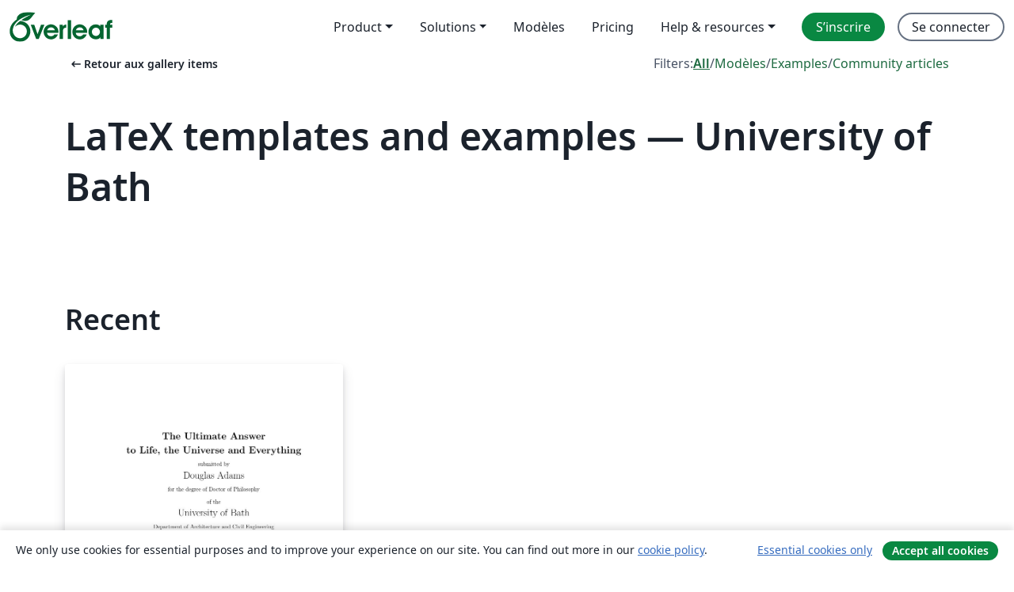

--- FILE ---
content_type: text/html; charset=utf-8
request_url: https://fr.overleaf.com/gallery/tagged/bath
body_size: 10955
content:
<!DOCTYPE html><html lang="fr"><head><title translate="no">Gallery - Templates, Examples and Articles written in LaTeX - Overleaf, Éditeur LaTeX en ligne</title><meta name="twitter:title" content="Gallery - Templates, Examples and Articles written in LaTeX"><meta name="og:title" content="Gallery - Templates, Examples and Articles written in LaTeX"><meta name="description" content="Créez de magnifiques documents en vous basant sur notre galerie de modèles LaTeX pour les revues, conférences, thèses, rapports, CV et bien plus encore."><meta itemprop="description" content="Créez de magnifiques documents en vous basant sur notre galerie de modèles LaTeX pour les revues, conférences, thèses, rapports, CV et bien plus encore."><meta itemprop="image" content="https://cdn.overleaf.com/img/ol-brand/overleaf_og_logo.png"><meta name="image" content="https://cdn.overleaf.com/img/ol-brand/overleaf_og_logo.png"><meta itemprop="name" content="Overleaf, the Online LaTeX Editor"><meta name="twitter:card" content="summary"><meta name="twitter:site" content="@overleaf"><meta name="twitter:description" content="Un éditeur LaTeX en ligne facile à utiliser. Pas d’installation, collaboration en temps réel, gestion des versions, des centaines de modèles de documents LaTeX, et plus encore."><meta name="twitter:image" content="https://cdn.overleaf.com/img/ol-brand/overleaf_og_logo.png"><meta property="fb:app_id" content="400474170024644"><meta property="og:description" content="Un éditeur LaTeX en ligne facile à utiliser. Pas d’installation, collaboration en temps réel, gestion des versions, des centaines de modèles de documents LaTeX, et plus encore."><meta property="og:image" content="https://cdn.overleaf.com/img/ol-brand/overleaf_og_logo.png"><meta property="og:type" content="website"><meta name="viewport" content="width=device-width, initial-scale=1.0, user-scalable=yes"><link rel="icon" sizes="32x32" href="https://cdn.overleaf.com/favicon-32x32.png"><link rel="icon" sizes="16x16" href="https://cdn.overleaf.com/favicon-16x16.png"><link rel="icon" href="https://cdn.overleaf.com/favicon.svg" type="image/svg+xml"><link rel="apple-touch-icon" href="https://cdn.overleaf.com/apple-touch-icon.png"><link rel="mask-icon" href="https://cdn.overleaf.com/mask-favicon.svg" color="#046530"><link rel="canonical" href="https://fr.overleaf.com/gallery/tagged/bath"><link rel="manifest" href="https://cdn.overleaf.com/web.sitemanifest"><link rel="stylesheet" href="https://cdn.overleaf.com/stylesheets/main-style-209217d091becd28dd46.css" id="main-stylesheet"><link rel="alternate" href="https://www.overleaf.com/gallery/tagged/bath" hreflang="en"><link rel="alternate" href="https://cs.overleaf.com/gallery/tagged/bath" hreflang="cs"><link rel="alternate" href="https://es.overleaf.com/gallery/tagged/bath" hreflang="es"><link rel="alternate" href="https://pt.overleaf.com/gallery/tagged/bath" hreflang="pt"><link rel="alternate" href="https://fr.overleaf.com/gallery/tagged/bath" hreflang="fr"><link rel="alternate" href="https://de.overleaf.com/gallery/tagged/bath" hreflang="de"><link rel="alternate" href="https://sv.overleaf.com/gallery/tagged/bath" hreflang="sv"><link rel="alternate" href="https://tr.overleaf.com/gallery/tagged/bath" hreflang="tr"><link rel="alternate" href="https://it.overleaf.com/gallery/tagged/bath" hreflang="it"><link rel="alternate" href="https://cn.overleaf.com/gallery/tagged/bath" hreflang="zh-CN"><link rel="alternate" href="https://no.overleaf.com/gallery/tagged/bath" hreflang="no"><link rel="alternate" href="https://ru.overleaf.com/gallery/tagged/bath" hreflang="ru"><link rel="alternate" href="https://da.overleaf.com/gallery/tagged/bath" hreflang="da"><link rel="alternate" href="https://ko.overleaf.com/gallery/tagged/bath" hreflang="ko"><link rel="alternate" href="https://ja.overleaf.com/gallery/tagged/bath" hreflang="ja"><link rel="preload" href="https://cdn.overleaf.com/js/fr-json-514d0405e132f9c5f8f7.js" as="script" nonce="QVQC2bp0iM8M4NhZf+Vl+g=="><script type="text/javascript" nonce="QVQC2bp0iM8M4NhZf+Vl+g==" id="ga-loader" data-ga-token="UA-112092690-1" data-ga-token-v4="G-RV4YBCCCWJ" data-cookie-domain=".overleaf.com" data-session-analytics-id="908e0db2-d26f-4f92-b898-632462c6af37">var gaSettings = document.querySelector('#ga-loader').dataset;
var gaid = gaSettings.gaTokenV4;
var gaToken = gaSettings.gaToken;
var cookieDomain = gaSettings.cookieDomain;
var sessionAnalyticsId = gaSettings.sessionAnalyticsId;
if(gaid) {
    var additionalGaConfig = sessionAnalyticsId ? { 'user_id': sessionAnalyticsId } : {};
    window.dataLayer = window.dataLayer || [];
    function gtag(){
        dataLayer.push(arguments);
    }
    gtag('js', new Date());
    gtag('config', gaid, { 'anonymize_ip': true, ...additionalGaConfig });
}
if (gaToken) {
    window.ga = window.ga || function () {
        (window.ga.q = window.ga.q || []).push(arguments);
    }, window.ga.l = 1 * new Date();
}
var loadGA = window.olLoadGA = function() {
    if (gaid) {
        var s = document.createElement('script');
        s.setAttribute('async', 'async');
        s.setAttribute('src', 'https://www.googletagmanager.com/gtag/js?id=' + gaid);
        document.querySelector('head').append(s);
    } 
    if (gaToken) {
        (function(i,s,o,g,r,a,m){i['GoogleAnalyticsObject']=r;i[r]=i[r]||function(){
        (i[r].q=i[r].q||[]).push(arguments)},i[r].l=1*new Date();a=s.createElement(o),
        m=s.getElementsByTagName(o)[0];a.async=1;a.src=g;m.parentNode.insertBefore(a,m)
        })(window,document,'script','//www.google-analytics.com/analytics.js','ga');
        ga('create', gaToken, cookieDomain.replace(/^\./, ""));
        ga('set', 'anonymizeIp', true);
        if (sessionAnalyticsId) {
            ga('set', 'userId', sessionAnalyticsId);
        }
        ga('send', 'pageview');
    }
};
// Check if consent given (features/cookie-banner)
var oaCookie = document.cookie.split('; ').find(function(cookie) {
    return cookie.startsWith('oa=');
});
if(oaCookie) {
    var oaCookieValue = oaCookie.split('=')[1];
    if(oaCookieValue === '1') {
        loadGA();
    }
}
</script><meta name="ol-csrfToken" content="JxmCQg2f-lckJmGofYCaIR8vzELTn2ZlE8ok"><meta name="ol-baseAssetPath" content="https://cdn.overleaf.com/"><meta name="ol-mathJaxPath" content="/js/libs/mathjax-3.2.2/es5/tex-svg-full.js"><meta name="ol-dictionariesRoot" content="/js/dictionaries/0.0.3/"><meta name="ol-usersEmail" content=""><meta name="ol-ab" data-type="json" content="{}"><meta name="ol-user_id"><meta name="ol-i18n" data-type="json" content="{&quot;currentLangCode&quot;:&quot;fr&quot;}"><meta name="ol-ExposedSettings" data-type="json" content="{&quot;isOverleaf&quot;:true,&quot;appName&quot;:&quot;Overleaf&quot;,&quot;adminEmail&quot;:&quot;support@overleaf.com&quot;,&quot;dropboxAppName&quot;:&quot;Overleaf&quot;,&quot;ieeeBrandId&quot;:15,&quot;hasAffiliationsFeature&quot;:true,&quot;hasSamlFeature&quot;:true,&quot;samlInitPath&quot;:&quot;/saml/ukamf/init&quot;,&quot;hasLinkUrlFeature&quot;:true,&quot;hasLinkedProjectFileFeature&quot;:true,&quot;hasLinkedProjectOutputFileFeature&quot;:true,&quot;siteUrl&quot;:&quot;https://www.overleaf.com&quot;,&quot;emailConfirmationDisabled&quot;:false,&quot;maxEntitiesPerProject&quot;:2000,&quot;maxUploadSize&quot;:52428800,&quot;projectUploadTimeout&quot;:120000,&quot;recaptchaSiteKey&quot;:&quot;6LebiTwUAAAAAMuPyjA4pDA4jxPxPe2K9_ndL74Q&quot;,&quot;recaptchaDisabled&quot;:{&quot;invite&quot;:true,&quot;login&quot;:false,&quot;passwordReset&quot;:false,&quot;register&quot;:false,&quot;addEmail&quot;:false},&quot;textExtensions&quot;:[&quot;tex&quot;,&quot;latex&quot;,&quot;sty&quot;,&quot;cls&quot;,&quot;bst&quot;,&quot;bib&quot;,&quot;bibtex&quot;,&quot;txt&quot;,&quot;tikz&quot;,&quot;mtx&quot;,&quot;rtex&quot;,&quot;md&quot;,&quot;asy&quot;,&quot;lbx&quot;,&quot;bbx&quot;,&quot;cbx&quot;,&quot;m&quot;,&quot;lco&quot;,&quot;dtx&quot;,&quot;ins&quot;,&quot;ist&quot;,&quot;def&quot;,&quot;clo&quot;,&quot;ldf&quot;,&quot;rmd&quot;,&quot;lua&quot;,&quot;gv&quot;,&quot;mf&quot;,&quot;yml&quot;,&quot;yaml&quot;,&quot;lhs&quot;,&quot;mk&quot;,&quot;xmpdata&quot;,&quot;cfg&quot;,&quot;rnw&quot;,&quot;ltx&quot;,&quot;inc&quot;],&quot;editableFilenames&quot;:[&quot;latexmkrc&quot;,&quot;.latexmkrc&quot;,&quot;makefile&quot;,&quot;gnumakefile&quot;],&quot;validRootDocExtensions&quot;:[&quot;tex&quot;,&quot;Rtex&quot;,&quot;ltx&quot;,&quot;Rnw&quot;],&quot;fileIgnorePattern&quot;:&quot;**/{{__MACOSX,.git,.texpadtmp,.R}{,/**},.!(latexmkrc),*.{dvi,aux,log,toc,out,pdfsync,synctex,synctex(busy),fdb_latexmk,fls,nlo,ind,glo,gls,glg,bbl,blg,doc,docx,gz,swp}}&quot;,&quot;sentryAllowedOriginRegex&quot;:&quot;^(https://[a-z]+\\\\.overleaf.com|https://cdn.overleaf.com|https://compiles.overleafusercontent.com)/&quot;,&quot;sentryDsn&quot;:&quot;https://4f0989f11cb54142a5c3d98b421b930a@app.getsentry.com/34706&quot;,&quot;sentryEnvironment&quot;:&quot;production&quot;,&quot;sentryRelease&quot;:&quot;b77e09b2bb508951b68ae3a00b95146e6898bac5&quot;,&quot;hotjarId&quot;:&quot;5148484&quot;,&quot;hotjarVersion&quot;:&quot;6&quot;,&quot;enableSubscriptions&quot;:true,&quot;gaToken&quot;:&quot;UA-112092690-1&quot;,&quot;gaTokenV4&quot;:&quot;G-RV4YBCCCWJ&quot;,&quot;propensityId&quot;:&quot;propensity-001384&quot;,&quot;cookieDomain&quot;:&quot;.overleaf.com&quot;,&quot;templateLinks&quot;:[{&quot;name&quot;:&quot;Journal articles&quot;,&quot;url&quot;:&quot;/gallery/tagged/academic-journal&quot;,&quot;trackingKey&quot;:&quot;academic-journal&quot;},{&quot;name&quot;:&quot;Books&quot;,&quot;url&quot;:&quot;/gallery/tagged/book&quot;,&quot;trackingKey&quot;:&quot;book&quot;},{&quot;name&quot;:&quot;Formal letters&quot;,&quot;url&quot;:&quot;/gallery/tagged/formal-letter&quot;,&quot;trackingKey&quot;:&quot;formal-letter&quot;},{&quot;name&quot;:&quot;Assignments&quot;,&quot;url&quot;:&quot;/gallery/tagged/homework&quot;,&quot;trackingKey&quot;:&quot;homework-assignment&quot;},{&quot;name&quot;:&quot;Posters&quot;,&quot;url&quot;:&quot;/gallery/tagged/poster&quot;,&quot;trackingKey&quot;:&quot;poster&quot;},{&quot;name&quot;:&quot;Presentations&quot;,&quot;url&quot;:&quot;/gallery/tagged/presentation&quot;,&quot;trackingKey&quot;:&quot;presentation&quot;},{&quot;name&quot;:&quot;Reports&quot;,&quot;url&quot;:&quot;/gallery/tagged/report&quot;,&quot;trackingKey&quot;:&quot;lab-report&quot;},{&quot;name&quot;:&quot;CVs and résumés&quot;,&quot;url&quot;:&quot;/gallery/tagged/cv&quot;,&quot;trackingKey&quot;:&quot;cv&quot;},{&quot;name&quot;:&quot;Theses&quot;,&quot;url&quot;:&quot;/gallery/tagged/thesis&quot;,&quot;trackingKey&quot;:&quot;thesis&quot;},{&quot;name&quot;:&quot;view_all&quot;,&quot;url&quot;:&quot;/latex/templates&quot;,&quot;trackingKey&quot;:&quot;view-all&quot;}],&quot;labsEnabled&quot;:true,&quot;wikiEnabled&quot;:true,&quot;templatesEnabled&quot;:true,&quot;cioWriteKey&quot;:&quot;2530db5896ec00db632a&quot;,&quot;cioSiteId&quot;:&quot;6420c27bb72163938e7d&quot;,&quot;linkedInInsightsPartnerId&quot;:&quot;7472905&quot;}"><meta name="ol-splitTestVariants" data-type="json" content="{&quot;hotjar-marketing&quot;:&quot;enabled&quot;}"><meta name="ol-splitTestInfo" data-type="json" content="{&quot;hotjar-marketing&quot;:{&quot;phase&quot;:&quot;release&quot;,&quot;badgeInfo&quot;:{&quot;tooltipText&quot;:&quot;&quot;,&quot;url&quot;:&quot;&quot;}}}"><meta name="ol-algolia" data-type="json" content="{&quot;appId&quot;:&quot;SK53GL4JLY&quot;,&quot;apiKey&quot;:&quot;9ac63d917afab223adbd2cd09ad0eb17&quot;,&quot;indexes&quot;:{&quot;wiki&quot;:&quot;learn-wiki&quot;,&quot;gallery&quot;:&quot;gallery-production&quot;}}"><meta name="ol-isManagedAccount" data-type="boolean"><meta name="ol-shouldLoadHotjar" data-type="boolean" content><meta name="ol-galleryTagName" data-type="string" content="bath"></head><body class="website-redesign" data-theme="default"><a class="skip-to-content" href="#main-content">Aller au contenu</a><nav class="navbar navbar-default navbar-main navbar-expand-lg website-redesign-navbar" aria-label="Primary"><div class="container-fluid navbar-container"><div class="navbar-header"><a class="navbar-brand" href="/" aria-label="Overleaf"><div class="navbar-logo"></div></a></div><button class="navbar-toggler collapsed" id="navbar-toggle-btn" type="button" data-bs-toggle="collapse" data-bs-target="#navbar-main-collapse" aria-controls="navbar-main-collapse" aria-expanded="false" aria-label="Toggle Navigation"><span class="material-symbols" aria-hidden="true" translate="no">menu</span></button><div class="navbar-collapse collapse" id="navbar-main-collapse"><ul class="nav navbar-nav navbar-right ms-auto" role="menubar"><!-- loop over header_extras--><li class="dropdown subdued" role="none"><button class="dropdown-toggle" aria-haspopup="true" aria-expanded="false" data-bs-toggle="dropdown" role="menuitem" event-tracking="menu-expand" event-tracking-mb="true" event-tracking-trigger="click" event-segmentation="{&quot;item&quot;:&quot;product&quot;,&quot;location&quot;:&quot;top-menu&quot;}">Product</button><ul class="dropdown-menu dropdown-menu-end" role="menu"><li role="none"><a class="dropdown-item" role="menuitem" href="/about/features-overview" event-tracking="menu-click" event-tracking-mb="true" event-tracking-trigger="click" event-segmentation='{"item":"premium-features","location":"top-menu"}'>Caractéristiques</a></li><li role="none"><a class="dropdown-item" role="menuitem" href="/about/ai-features" event-tracking="menu-click" event-tracking-mb="true" event-tracking-trigger="click" event-segmentation='{"item":"ai-features","location":"top-menu"}'>AI</a></li></ul></li><li class="dropdown subdued" role="none"><button class="dropdown-toggle" aria-haspopup="true" aria-expanded="false" data-bs-toggle="dropdown" role="menuitem" event-tracking="menu-expand" event-tracking-mb="true" event-tracking-trigger="click" event-segmentation="{&quot;item&quot;:&quot;solutions&quot;,&quot;location&quot;:&quot;top-menu&quot;}">Solutions</button><ul class="dropdown-menu dropdown-menu-end" role="menu"><li role="none"><a class="dropdown-item" role="menuitem" href="/for/enterprises" event-tracking="menu-click" event-tracking-mb="true" event-tracking-trigger="click" event-segmentation='{"item":"enterprises","location":"top-menu"}'>Pour les entreprises</a></li><li role="none"><a class="dropdown-item" role="menuitem" href="/for/universities" event-tracking="menu-click" event-tracking-mb="true" event-tracking-trigger="click" event-segmentation='{"item":"universities","location":"top-menu"}'>Pour les universités</a></li><li role="none"><a class="dropdown-item" role="menuitem" href="/for/government" event-tracking="menu-click" event-tracking-mb="true" event-tracking-trigger="click" event-segmentation='{"item":"government","location":"top-menu"}'>For government</a></li><li role="none"><a class="dropdown-item" role="menuitem" href="/for/publishers" event-tracking="menu-click" event-tracking-mb="true" event-tracking-trigger="click" event-segmentation='{"item":"publishers","location":"top-menu"}'>Pour les éditeurs</a></li><li role="none"><a class="dropdown-item" role="menuitem" href="/about/customer-stories" event-tracking="menu-click" event-tracking-mb="true" event-tracking-trigger="click" event-segmentation='{"item":"customer-stories","location":"top-menu"}'>Customer stories</a></li></ul></li><li class="subdued" role="none"><a class="nav-link subdued" role="menuitem" href="/latex/templates" event-tracking="menu-click" event-tracking-mb="true" event-tracking-trigger="click" event-segmentation='{"item":"templates","location":"top-menu"}'>Modèles</a></li><li class="subdued" role="none"><a class="nav-link subdued" role="menuitem" href="/user/subscription/plans" event-tracking="menu-click" event-tracking-mb="true" event-tracking-trigger="click" event-segmentation='{"item":"pricing","location":"top-menu"}'>Pricing</a></li><li class="dropdown subdued nav-item-help" role="none"><button class="dropdown-toggle" aria-haspopup="true" aria-expanded="false" data-bs-toggle="dropdown" role="menuitem" event-tracking="menu-expand" event-tracking-mb="true" event-tracking-trigger="click" event-segmentation="{&quot;item&quot;:&quot;help-and-resources&quot;,&quot;location&quot;:&quot;top-menu&quot;}">Help & resources</button><ul class="dropdown-menu dropdown-menu-end" role="menu"><li role="none"><a class="dropdown-item" role="menuitem" href="/learn" event-tracking="menu-click" event-tracking-mb="true" event-tracking-trigger="click" event-segmentation='{"item":"learn","location":"top-menu"}'>Documentation</a></li><li role="none"><a class="dropdown-item" role="menuitem" href="/for/community/resources" event-tracking="menu-click" event-tracking-mb="true" event-tracking-trigger="click" event-segmentation='{"item":"help-guides","location":"top-menu"}'>Help guides</a></li><li role="none"><a class="dropdown-item" role="menuitem" href="/about/why-latex" event-tracking="menu-click" event-tracking-mb="true" event-tracking-trigger="click" event-segmentation='{"item":"why-latex","location":"top-menu"}'>Pourquoi LaTeX?</a></li><li role="none"><a class="dropdown-item" role="menuitem" href="/blog" event-tracking="menu-click" event-tracking-mb="true" event-tracking-trigger="click" event-segmentation='{"item":"blog","location":"top-menu"}'>Blog</a></li><li role="none"><a class="dropdown-item" role="menuitem" data-ol-open-contact-form-modal="contact-us" data-bs-target="#contactUsModal" href data-bs-toggle="modal" event-tracking="menu-click" event-tracking-mb="true" event-tracking-trigger="click" event-segmentation='{"item":"contact","location":"top-menu"}'><span>Contactez-nous</span></a></li></ul></li><!-- logged out--><!-- register link--><li class="primary" role="none"><a class="nav-link" role="menuitem" href="/register" event-tracking="menu-click" event-tracking-action="clicked" event-tracking-trigger="click" event-tracking-mb="true" event-segmentation='{"page":"/gallery/tagged/bath","item":"register","location":"top-menu"}'>S’inscrire</a></li><!-- login link--><li role="none"><a class="nav-link" role="menuitem" href="/login" event-tracking="menu-click" event-tracking-action="clicked" event-tracking-trigger="click" event-tracking-mb="true" event-segmentation='{"page":"/gallery/tagged/bath","item":"login","location":"top-menu"}'>Se connecter</a></li><!-- projects link and account menu--></ul></div></div></nav><main class="gallery gallery-tagged content content-page" id="main-content"><div class="container"><div class="tagged-header-container"><div class="row"><div class="col-xl-6 col-lg-5"><a class="previous-page-link" href="/gallery"><span class="material-symbols material-symbols-rounded" aria-hidden="true" translate="no">arrow_left_alt</span>Retour aux gallery items</a></div><div class="col-xl-6 col-lg-7"><div class="gallery-filters"><span>Filters:</span><a class="active" href="/gallery/tagged/bath">All</a><span aria-hidden="true">/</span><a href="/latex/templates/tagged/bath">Modèles</a><span aria-hidden="true">/</span><a href="/latex/examples/tagged/bath">Examples</a><span aria-hidden="true">/</span><a href="/articles/tagged/bath">Community articles</a></div></div><div class="col-md-12"><h1 class="gallery-title">LaTeX templates and examples — University of Bath</h1></div></div><div class="row"><div class="col-lg-8"><p class="gallery-summary"></p></div></div></div><div class="row recent-docs"><div class="col-md-12"><h2>Recent</h2></div></div><div class="row gallery-container"><div class="gallery-thumbnail col-12 col-md-6 col-lg-4"><a href="/latex/templates/university-of-bath-thesis/vfyfrgxxwzzz" event-tracking-mb="true" event-tracking="gallery-list-item-click" event-tracking-trigger="click" event-segmentation="{&quot;template&quot;:&quot;/latex/templates/university-of-bath-thesis/vfyfrgxxwzzz&quot;,&quot;featuredList&quot;:false,&quot;urlSlug&quot;:&quot;university-of-bath-thesis&quot;,&quot;type&quot;:&quot;template&quot;}"><div class="thumbnail"><img src="https://writelatex.s3.amazonaws.com/published_ver/3141.jpeg?X-Amz-Expires=14400&amp;X-Amz-Date=20260120T041949Z&amp;X-Amz-Algorithm=AWS4-HMAC-SHA256&amp;X-Amz-Credential=AKIAWJBOALPNFPV7PVH5/20260120/us-east-1/s3/aws4_request&amp;X-Amz-SignedHeaders=host&amp;X-Amz-Signature=51b1bd4335e5575ed9829ae3adaac49b9d212ec31f4879fe545334d56a57ead3" alt="University of Bath Thesis"></div><span class="gallery-list-item-title"><span class="caption-title">University of Bath Thesis</span><span class="badge-container"></span></span></a><div class="caption"><p class="caption-description">Style file for the University of Bath, updated 2015.</p><div class="author-name"><div>Various</div></div></div></div></div><div class="row related-tags-header"><div class="col"><h2>Étiquettes associées</h2></div></div><div class="row"><div class="col"><ul class="related-tags badge-link-list" id="related-tags"><li><a class="badge-link badge-link-light col-auto" href="/gallery/tagged/university"><span class="badge text-dark bg-light"><span class="badge-content" data-bs-title="University" data-badge-tooltip data-bs-placement="bottom">University</span></span></a></li><li><a class="badge-link badge-link-light col-auto" href="/gallery/tagged/thesis"><span class="badge text-dark bg-light"><span class="badge-content" data-bs-title="Theses" data-badge-tooltip data-bs-placement="bottom">Theses</span></span></a></li></ul></div></div><div class="row show-more-tags d-none" id="more-tags-container"><div class="col-auto"><button class="btn btn-sm btn-secondary" id="more-tags" aria-controls="related-tags">Show more</button></div></div><div class="row"><div class="col-12"><div class="begin-now-card"><div class="card card-pattern"><div class="card-body"><p class="dm-mono"><span class="font-size-display-xs"><span class="text-purple-bright">\begin</span><wbr><span class="text-green-bright">{</span><span>now</span><span class="text-green-bright">}</span></span></p><p>Discover why over 25 million people worldwide trust Overleaf with their work.</p><p class="card-links"><a class="btn btn-primary card-link" href="/register">Sign up for free</a><a class="btn card-link btn-secondary" href="/user/subscription/plans">Explore all plans</a></p></div></div></div></div></div></div></main><footer class="fat-footer hidden-print website-redesign-fat-footer"><div class="fat-footer-container"><div class="fat-footer-sections"><div class="footer-section" id="footer-brand"><a class="footer-brand" href="/" aria-label="Overleaf"></a></div><div class="footer-section"><h2 class="footer-section-heading">À propos</h2><ul class="list-unstyled"><li><a href="/about">À propos de nous</a></li><li><a href="https://digitalscience.pinpointhq.com/">Carrières</a></li><li><a href="/blog">Blog</a></li></ul></div><div class="footer-section"><h2 class="footer-section-heading">Solutions</h2><ul class="list-unstyled"><li><a href="/for/enterprises">Pour les entreprises</a></li><li><a href="/for/universities">Pour les universités</a></li><li><a href="/for/government">For government</a></li><li><a href="/for/publishers">Pour les éditeurs</a></li><li><a href="/about/customer-stories">Customer stories</a></li></ul></div><div class="footer-section"><h2 class="footer-section-heading">Learn</h2><ul class="list-unstyled"><li><a href="/learn/latex/Learn_LaTeX_in_30_minutes">Learn LaTeX in 30 minutes</a></li><li><a href="/latex/templates">Modèles</a></li><li><a href="/events/webinars">Webinars</a></li><li><a href="/learn/latex/Tutorials">Tutorials</a></li><li><a href="/learn/latex/Inserting_Images">How to insert images</a></li><li><a href="/learn/latex/Tables">How to create tables</a></li></ul></div><div class="footer-section"><h2 class="footer-section-heading">Pricing</h2><ul class="list-unstyled"><li><a href="/user/subscription/plans?itm_referrer=footer-for-indv">For individuals</a></li><li><a href="/user/subscription/plans?plan=group&amp;itm_referrer=footer-for-groups">For groups and organizations</a></li><li><a href="/user/subscription/plans?itm_referrer=footer-for-students#student-annual">Pour les étudiants</a></li></ul></div><div class="footer-section"><h2 class="footer-section-heading">Participer</h2><ul class="list-unstyled"><li><a href="https://forms.gle/67PSpN1bLnjGCmPQ9">Let us know what you think</a></li></ul></div><div class="footer-section"><h2 class="footer-section-heading">Aide</h2><ul class="list-unstyled"><li><a href="/learn">Documentation </a></li><li><a href="/contact">Nous contacter </a></li><li><a href="https://status.overleaf.com/">Website status</a></li></ul></div></div><div class="fat-footer-base"><div class="fat-footer-base-section fat-footer-base-meta"><div class="fat-footer-base-item"><div class="fat-footer-base-copyright">© 2026 Overleaf</div><a href="/legal">Privacy and Terms</a><a href="https://www.digital-science.com/security-certifications/">Compliance</a></div><ul class="fat-footer-base-item list-unstyled fat-footer-base-language"><li class="dropdown dropup subdued language-picker" dropdown><button class="btn btn-link btn-inline-link" id="language-picker-toggle" dropdown-toggle data-ol-lang-selector-tooltip data-bs-toggle="dropdown" aria-haspopup="true" aria-expanded="false" aria-label="Select Langue" tooltip="Langue" title="Langue"><span class="material-symbols" aria-hidden="true" translate="no">translate</span>&nbsp;<span class="language-picker-text">Français</span></button><ul class="dropdown-menu dropdown-menu-sm-width" role="menu" aria-labelledby="language-picker-toggle"><li class="dropdown-header">Langue</li><li class="lng-option"><a class="menu-indent dropdown-item" href="https://www.overleaf.com/gallery/tagged/bath" role="menuitem" aria-selected="false">English</a></li><li class="lng-option"><a class="menu-indent dropdown-item" href="https://cs.overleaf.com/gallery/tagged/bath" role="menuitem" aria-selected="false">Čeština</a></li><li class="lng-option"><a class="menu-indent dropdown-item" href="https://es.overleaf.com/gallery/tagged/bath" role="menuitem" aria-selected="false">Español</a></li><li class="lng-option"><a class="menu-indent dropdown-item" href="https://pt.overleaf.com/gallery/tagged/bath" role="menuitem" aria-selected="false">Português</a></li><li class="lng-option"><a class="menu-indent dropdown-item active" href="https://fr.overleaf.com/gallery/tagged/bath" role="menuitem" aria-selected="true">Français<span class="material-symbols dropdown-item-trailing-icon" aria-hidden="true" translate="no">check</span></a></li><li class="lng-option"><a class="menu-indent dropdown-item" href="https://de.overleaf.com/gallery/tagged/bath" role="menuitem" aria-selected="false">Deutsch</a></li><li class="lng-option"><a class="menu-indent dropdown-item" href="https://sv.overleaf.com/gallery/tagged/bath" role="menuitem" aria-selected="false">Svenska</a></li><li class="lng-option"><a class="menu-indent dropdown-item" href="https://tr.overleaf.com/gallery/tagged/bath" role="menuitem" aria-selected="false">Türkçe</a></li><li class="lng-option"><a class="menu-indent dropdown-item" href="https://it.overleaf.com/gallery/tagged/bath" role="menuitem" aria-selected="false">Italiano</a></li><li class="lng-option"><a class="menu-indent dropdown-item" href="https://cn.overleaf.com/gallery/tagged/bath" role="menuitem" aria-selected="false">简体中文</a></li><li class="lng-option"><a class="menu-indent dropdown-item" href="https://no.overleaf.com/gallery/tagged/bath" role="menuitem" aria-selected="false">Norsk</a></li><li class="lng-option"><a class="menu-indent dropdown-item" href="https://ru.overleaf.com/gallery/tagged/bath" role="menuitem" aria-selected="false">Русский</a></li><li class="lng-option"><a class="menu-indent dropdown-item" href="https://da.overleaf.com/gallery/tagged/bath" role="menuitem" aria-selected="false">Dansk</a></li><li class="lng-option"><a class="menu-indent dropdown-item" href="https://ko.overleaf.com/gallery/tagged/bath" role="menuitem" aria-selected="false">한국어</a></li><li class="lng-option"><a class="menu-indent dropdown-item" href="https://ja.overleaf.com/gallery/tagged/bath" role="menuitem" aria-selected="false">日本語</a></li></ul></li></ul></div><div class="fat-footer-base-section fat-footer-base-social"><div class="fat-footer-base-item"><a class="fat-footer-social x-logo" href="https://x.com/overleaf"><svg xmlns="http://www.w3.org/2000/svg" viewBox="0 0 1200 1227" height="25"><path d="M714.163 519.284L1160.89 0H1055.03L667.137 450.887L357.328 0H0L468.492 681.821L0 1226.37H105.866L515.491 750.218L842.672 1226.37H1200L714.137 519.284H714.163ZM569.165 687.828L521.697 619.934L144.011 79.6944H306.615L611.412 515.685L658.88 583.579L1055.08 1150.3H892.476L569.165 687.854V687.828Z"></path></svg><span class="visually-hidden">Overleaf sur X</span></a><a class="fat-footer-social facebook-logo" href="https://www.facebook.com/overleaf.editor"><svg xmlns="http://www.w3.org/2000/svg" viewBox="0 0 666.66668 666.66717" height="25"><defs><clipPath id="a" clipPathUnits="userSpaceOnUse"><path d="M0 700h700V0H0Z"></path></clipPath></defs><g clip-path="url(#a)" transform="matrix(1.33333 0 0 -1.33333 -133.333 800)"><path class="background" d="M0 0c0 138.071-111.929 250-250 250S-500 138.071-500 0c0-117.245 80.715-215.622 189.606-242.638v166.242h-51.552V0h51.552v32.919c0 85.092 38.508 124.532 122.048 124.532 15.838 0 43.167-3.105 54.347-6.211V81.986c-5.901.621-16.149.932-28.882.932-40.993 0-56.832-15.528-56.832-55.9V0h81.659l-14.028-76.396h-67.631v-171.773C-95.927-233.218 0-127.818 0 0" fill="#0866ff" transform="translate(600 350)"></path><path class="text" d="m0 0 14.029 76.396H-67.63v27.019c0 40.372 15.838 55.899 56.831 55.899 12.733 0 22.981-.31 28.882-.931v69.253c-11.18 3.106-38.509 6.212-54.347 6.212-83.539 0-122.048-39.441-122.048-124.533V76.396h-51.552V0h51.552v-166.242a250.559 250.559 0 0 1 60.394-7.362c10.254 0 20.358.632 30.288 1.831V0Z" fill="#fff" transform="translate(447.918 273.604)"></path></g></svg><span class="visually-hidden">Overleaf sur Facebook</span></a><a class="fat-footer-social linkedin-logo" href="https://www.linkedin.com/company/writelatex-limited"><svg xmlns="http://www.w3.org/2000/svg" viewBox="0 0 72 72" height="25"><g fill="none" fill-rule="evenodd"><path class="background" fill="#0B66C3" d="M8 72h56a8 8 0 0 0 8-8V8a8 8 0 0 0-8-8H8a8 8 0 0 0-8 8v56a8 8 0 0 0 8 8"></path><path class="text" fill="#FFF" d="M62 62H51.316V43.802c0-4.99-1.896-7.777-5.845-7.777-4.296 0-6.54 2.901-6.54 7.777V62H28.632V27.333H38.93v4.67s3.096-5.729 10.453-5.729c7.353 0 12.617 4.49 12.617 13.777zM16.35 22.794c-3.508 0-6.35-2.864-6.35-6.397C10 12.864 12.842 10 16.35 10c3.507 0 6.347 2.864 6.347 6.397 0 3.533-2.84 6.397-6.348 6.397ZM11.032 62h10.736V27.333H11.033V62"></path></g></svg><span class="visually-hidden">Overleaf sur LinkedIn</span></a></div></div></div></div></footer><section class="cookie-banner hidden-print hidden" aria-label="Cookie banner"><div class="cookie-banner-content">We only use cookies for essential purposes and to improve your experience on our site. You can find out more in our <a href="/legal#Cookies">cookie policy</a>.</div><div class="cookie-banner-actions"><button class="btn btn-link btn-sm" type="button" data-ol-cookie-banner-set-consent="essential">Essential cookies only</button><button class="btn btn-primary btn-sm" type="button" data-ol-cookie-banner-set-consent="all">Accept all cookies</button></div></section><div class="modal fade" id="contactUsModal" tabindex="-1" aria-labelledby="contactUsModalLabel" data-ol-contact-form-modal="contact-us"><div class="modal-dialog"><form name="contactForm" data-ol-async-form data-ol-contact-form data-ol-contact-form-with-search="true" role="form" aria-label="Contactez-nous" action="/support"><input name="inbox" type="hidden" value="support"><div class="modal-content"><div class="modal-header"><h4 class="modal-title" id="contactUsModalLabel">Contactez-nous</h4><button class="btn-close" type="button" data-bs-dismiss="modal" aria-label="Fermer"><span aria-hidden="true"></span></button></div><div class="modal-body"><div data-ol-not-sent><div class="modal-form-messages"><div class="form-messages-bottom-margin" data-ol-form-messages-new-style="" role="alert"></div><div class="notification notification-type-error" hidden data-ol-custom-form-message="error_performing_request" role="alert" aria-live="polite"><div class="notification-icon"><span class="material-symbols" aria-hidden="true" translate="no">error</span></div><div class="notification-content text-left">Une erreur s’est produite pendant la communication avec le serveur :( Veuillez réessayer..</div></div></div><label class="form-label" for="contact-us-email-538">Courriel</label><div class="mb-3"><input class="form-control" name="email" id="contact-us-email-538" required type="email" spellcheck="false" maxlength="255" value="" data-ol-contact-form-email-input></div><div class="form-group"><label class="form-label" for="contact-us-subject-538">Objet</label><div class="mb-3"><input class="form-control" name="subject" id="contact-us-subject-538" required autocomplete="off" maxlength="255"><div data-ol-search-results-wrapper hidden><ul class="dropdown-menu contact-suggestions-dropdown show" data-ol-search-results aria-role="region" aria-label="Fiches d’aide correspondant à votre sujet"><li class="dropdown-header">Avez-vous consulté notre <a href="/learn/kb" target="_blank">Base de connaissances</a> ?</li><li><hr class="dropdown-divider"></li><div data-ol-search-results-container></div></ul></div></div></div><label class="form-label" for="contact-us-sub-subject-538">What do you need help with?</label><div class="mb-3"><select class="form-select" name="subSubject" id="contact-us-sub-subject-538" required autocomplete="off"><option selected disabled>Please select…</option><option>Using LaTeX</option><option>Using the Overleaf Editor</option><option>Using Writefull</option><option>Logging in or managing your account</option><option>Managing your subscription</option><option>Using premium features</option><option>Contacting the Sales team</option><option>Other</option></select></div><label class="form-label" for="contact-us-project-url-538">URL du projet concerné (Optionnel)</label><div class="mb-3"><input class="form-control" name="projectUrl" id="contact-us-project-url-538"></div><label class="form-label" for="contact-us-message-538">Let us know how we can help</label><div class="mb-3"><textarea class="form-control contact-us-modal-textarea" name="message" id="contact-us-message-538" required type="text"></textarea></div><div class="mb-3 d-none"><label class="visually-hidden" for="important-message">Important message</label><input class="form-control" name="important_message" id="important-message"></div></div><div class="mt-2" data-ol-sent hidden><h5 class="message-received">Message received</h5><p>Thanks for getting in touch. Our team will get back to you by email as soon as possible.</p><p>Email:&nbsp;<span data-ol-contact-form-thank-you-email></span></p></div></div><div class="modal-footer" data-ol-not-sent><button class="btn btn-primary" type="submit" data-ol-disabled-inflight event-tracking="form-submitted-contact-us" event-tracking-mb="true" event-tracking-trigger="click" event-segmentation="{&quot;location&quot;:&quot;contact-us-form&quot;}"><span data-ol-inflight="idle">Send message</span><span hidden data-ol-inflight="pending">Envoi&hellip;</span></button></div></div></form></div></div></body><script type="text/javascript" nonce="QVQC2bp0iM8M4NhZf+Vl+g==" src="https://cdn.overleaf.com/js/runtime-acf0066e8fa5d5d668bd.js"></script><script type="text/javascript" nonce="QVQC2bp0iM8M4NhZf+Vl+g==" src="https://cdn.overleaf.com/js/27582-79e5ed8c65f6833386ec.js"></script><script type="text/javascript" nonce="QVQC2bp0iM8M4NhZf+Vl+g==" src="https://cdn.overleaf.com/js/29088-e3f6cf68f932ee256fec.js"></script><script type="text/javascript" nonce="QVQC2bp0iM8M4NhZf+Vl+g==" src="https://cdn.overleaf.com/js/8732-61de629a6fc4a719a5e1.js"></script><script type="text/javascript" nonce="QVQC2bp0iM8M4NhZf+Vl+g==" src="https://cdn.overleaf.com/js/11229-f88489299ead995b1003.js"></script><script type="text/javascript" nonce="QVQC2bp0iM8M4NhZf+Vl+g==" src="https://cdn.overleaf.com/js/bootstrap-6faaf78625873fafb726.js"></script><script type="text/javascript" nonce="QVQC2bp0iM8M4NhZf+Vl+g==" src="https://cdn.overleaf.com/js/27582-79e5ed8c65f6833386ec.js"></script><script type="text/javascript" nonce="QVQC2bp0iM8M4NhZf+Vl+g==" src="https://cdn.overleaf.com/js/29088-e3f6cf68f932ee256fec.js"></script><script type="text/javascript" nonce="QVQC2bp0iM8M4NhZf+Vl+g==" src="https://cdn.overleaf.com/js/62382-0a4f25c3829fc56de629.js"></script><script type="text/javascript" nonce="QVQC2bp0iM8M4NhZf+Vl+g==" src="https://cdn.overleaf.com/js/16164-b8450ba94d9bab0bbae1.js"></script><script type="text/javascript" nonce="QVQC2bp0iM8M4NhZf+Vl+g==" src="https://cdn.overleaf.com/js/45250-424aec613d067a9a3e96.js"></script><script type="text/javascript" nonce="QVQC2bp0iM8M4NhZf+Vl+g==" src="https://cdn.overleaf.com/js/24686-731b5e0a16bfe66018de.js"></script><script type="text/javascript" nonce="QVQC2bp0iM8M4NhZf+Vl+g==" src="https://cdn.overleaf.com/js/99612-000be62f228c87d764b4.js"></script><script type="text/javascript" nonce="QVQC2bp0iM8M4NhZf+Vl+g==" src="https://cdn.overleaf.com/js/8732-61de629a6fc4a719a5e1.js"></script><script type="text/javascript" nonce="QVQC2bp0iM8M4NhZf+Vl+g==" src="https://cdn.overleaf.com/js/26348-e10ddc0eb984edb164b0.js"></script><script type="text/javascript" nonce="QVQC2bp0iM8M4NhZf+Vl+g==" src="https://cdn.overleaf.com/js/56215-8bbbe2cf23164e6294c4.js"></script><script type="text/javascript" nonce="QVQC2bp0iM8M4NhZf+Vl+g==" src="https://cdn.overleaf.com/js/22204-a9cc5e83c68d63a4e85e.js"></script><script type="text/javascript" nonce="QVQC2bp0iM8M4NhZf+Vl+g==" src="https://cdn.overleaf.com/js/47304-61d200ba111e63e2d34c.js"></script><script type="text/javascript" nonce="QVQC2bp0iM8M4NhZf+Vl+g==" src="https://cdn.overleaf.com/js/97910-33b5ae496770c42a6456.js"></script><script type="text/javascript" nonce="QVQC2bp0iM8M4NhZf+Vl+g==" src="https://cdn.overleaf.com/js/84586-354bd17e13382aba4161.js"></script><script type="text/javascript" nonce="QVQC2bp0iM8M4NhZf+Vl+g==" src="https://cdn.overleaf.com/js/97519-6759d15ea9ad7f4d6c85.js"></script><script type="text/javascript" nonce="QVQC2bp0iM8M4NhZf+Vl+g==" src="https://cdn.overleaf.com/js/81920-0120c779815f6c20abc9.js"></script><script type="text/javascript" nonce="QVQC2bp0iM8M4NhZf+Vl+g==" src="https://cdn.overleaf.com/js/99420-f66284da885ccc272b79.js"></script><script type="text/javascript" nonce="QVQC2bp0iM8M4NhZf+Vl+g==" src="https://cdn.overleaf.com/js/11229-f88489299ead995b1003.js"></script><script type="text/javascript" nonce="QVQC2bp0iM8M4NhZf+Vl+g==" src="https://cdn.overleaf.com/js/77474-c60464f50f9e7c4965bb.js"></script><script type="text/javascript" nonce="QVQC2bp0iM8M4NhZf+Vl+g==" src="https://cdn.overleaf.com/js/92439-14c18d886f5c8eb09f1b.js"></script><script type="text/javascript" nonce="QVQC2bp0iM8M4NhZf+Vl+g==" src="https://cdn.overleaf.com/js/771-e29b63a856e12bea8891.js"></script><script type="text/javascript" nonce="QVQC2bp0iM8M4NhZf+Vl+g==" src="https://cdn.overleaf.com/js/41735-7fa4bf6a02e25a4513fd.js"></script><script type="text/javascript" nonce="QVQC2bp0iM8M4NhZf+Vl+g==" src="https://cdn.overleaf.com/js/81331-ef104ada1a443273f6c2.js"></script><script type="text/javascript" nonce="QVQC2bp0iM8M4NhZf+Vl+g==" src="https://cdn.overleaf.com/js/modules/v2-templates/pages/gallery-10cda45d6b388ef1e9d8.js"></script><script type="text/javascript" nonce="QVQC2bp0iM8M4NhZf+Vl+g==" src="https://cdn.overleaf.com/js/27582-79e5ed8c65f6833386ec.js"></script><script type="text/javascript" nonce="QVQC2bp0iM8M4NhZf+Vl+g==" src="https://cdn.overleaf.com/js/tracking-68d16a86768b7bfb2b22.js"></script></html>